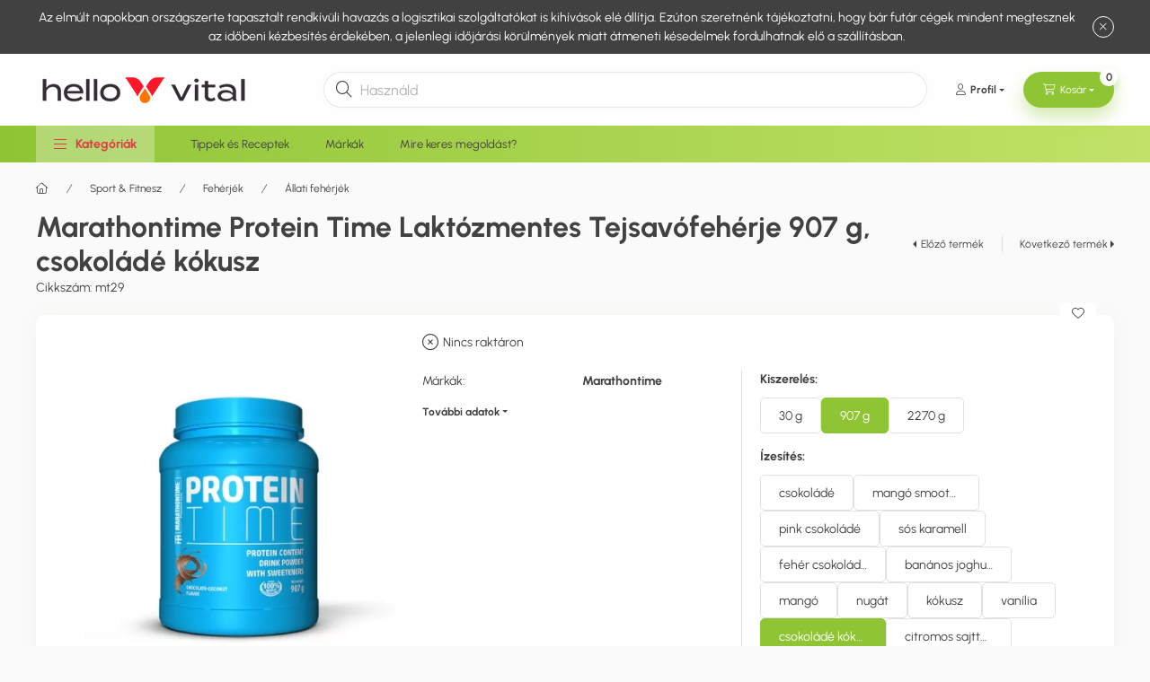

--- FILE ---
content_type: image/svg+xml
request_url: https://www.hellovital.hu/shop_ordered/98250/pic/hellovital_feher.svg
body_size: 2097
content:
<svg version="1.1" id="Réteg_1" xmlns="http://www.w3.org/2000/svg" x="0" y="0" viewBox="0 0 200 25.61" style="enable-background:new 0 0 200 25.61" xml:space="preserve">
  <style>
    .st0{fill:#fff}
  </style>
  <path class="st0" d="m95.09 16.54 4.82-7.43-2.87-4.41C95.07 1.65 91.76 0 88.38 0H81.7l1.08 1.66 11.28 17.37c.19-.87.52-1.72 1.03-2.49M113.9 0c-3.38 0-6.68 1.65-8.66 4.69l-2.87 4.41 4.82 7.43c.5.78.84 1.63 1.02 2.5l11.28-17.37L120.57 0h-6.67zM105.46 17.66 101.14 11l-4.32 6.66c-1.14 1.76-1.06 3.96.01 5.62a5.165 5.165 0 0 0 4.21 2.33h.22c1.65-.04 3.25-.86 4.21-2.33 1.06-1.66 1.13-3.87-.01-5.62M139.11 23.25h-3.6l-8.2-15.92h3.72l6.31 12.64 6.3-12.64h3.63zM150.15 3.26c0-1.1.93-1.89 2.18-1.89s2.15.78 2.15 1.89c0 1.05-.9 1.89-2.15 1.89s-2.18-.84-2.18-1.89m3.89 19.99h-3.37V7.33h3.37v15.92zM171.06 22.35a9.09 9.09 0 0 1-4.91 1.48c-3.11 0-5.58-1.66-5.58-4.97v-8.83h-3.08v-2.7h3.08V3.64h3.4v3.69h6.94v2.7h-6.94v8.28c0 1.77 1.37 2.64 3.02 2.64 1.19 0 2.21-.44 3.17-.96l.9 2.36zM191.63 14.39v5.78c0 1.19.2 2.15.73 3.08h-3.52c-.41-.7-.61-1.48-.61-2.24v-.03c-1.25 1.54-3.69 2.85-6.94 2.85-3.43 0-7.99-1.39-7.99-5.58 0-4.15 4.56-5.55 7.99-5.55 3.25 0 5.69 1.31 6.94 2.85v-1.16c0-3.43-2.09-4.97-6.19-4.97-2.35 0-4.21.52-6.04 1.6l-1.22-2.3c1.98-1.19 5.03-1.98 7.9-1.98 5.56.01 8.95 2.65 8.95 7.65m-3.34 3.63c-1.28-2.21-3.98-2.88-6.36-2.88-2.12 0-5.29.55-5.29 3.11 0 2.59 3.17 3.14 5.29 3.14 2.38 0 5.08-.7 6.36-2.88v-.49zM196.63 1.75H200v21.5h-3.37zM17.92 14.16v9.09h-3.37v-8.86c0-3.14-1.6-4.82-4.76-4.82-2.73 0-5.03 1.28-6.39 3.89v9.79H0V1.75h3.4v8.65c1.39-2.27 4.01-3.66 7.26-3.66 4.85.01 7.26 3.12 7.26 7.42M30.94 21.19c2.93 0 4.76-.76 6.51-2.29l1.98 2.12c-2.18 1.95-4.94 2.85-8.66 2.85-6.36 0-10.02-3.31-10.02-8.54 0-5.29 3.66-8.6 9.79-8.6 5.72 0 9.44 2.99 9.44 8.57 0 .38-.03.58-.09.76h-15.8c.31 3.44 2.84 5.13 6.85 5.13m-6.71-7.56 12.46-.03c-.73-2.91-2.99-4.21-6.13-4.21-3.34 0-5.69 1.43-6.33 4.24M42.85 1.75h3.37v21.5h-3.37zM50.46 1.75h3.37v21.5h-3.37zM56.85 15.32c0-5.29 3.75-8.6 9.91-8.6 6.19 0 9.91 3.31 9.91 8.6 0 5.26-3.72 8.54-9.91 8.54-6.16 0-9.91-3.28-9.91-8.54m16.5 0c0-3.86-2.82-5.75-6.59-5.75-3.75 0-6.57 1.89-6.57 5.75 0 3.81 2.82 5.69 6.57 5.69 3.78 0 6.59-1.89 6.59-5.69"/>
</svg>
